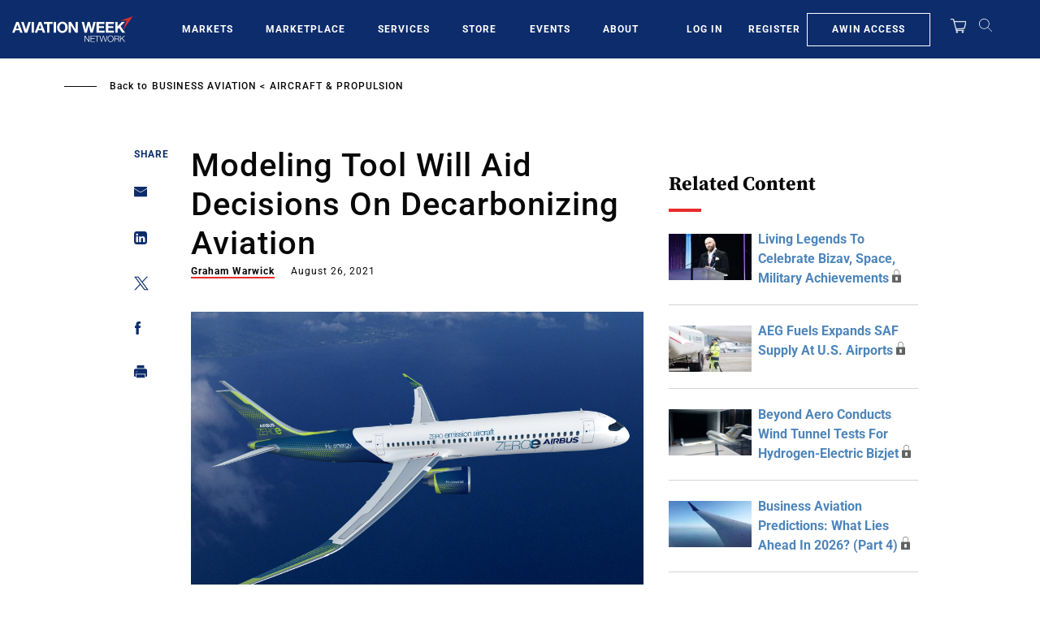

--- FILE ---
content_type: text/javascript; charset=UTF-8
request_url: https://aviationweek.com/awn/api/visitor-info?format=js
body_size: -264
content:
var awnVisitorInfo = {"ipAddress":"18.188.247.0"};